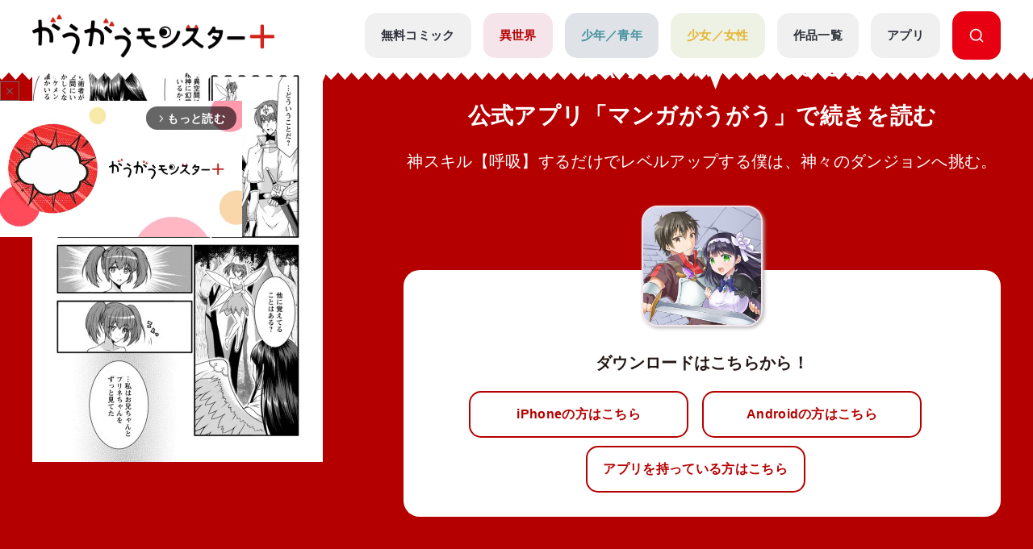

--- FILE ---
content_type: text/html; charset=utf-8
request_url: https://www.google.com/recaptcha/api2/aframe
body_size: 184
content:
<!DOCTYPE HTML><html><head><meta http-equiv="content-type" content="text/html; charset=UTF-8"></head><body><script nonce="JKi9Dqcn6ODofAyRzQ_16g">/** Anti-fraud and anti-abuse applications only. See google.com/recaptcha */ try{var clients={'sodar':'https://pagead2.googlesyndication.com/pagead/sodar?'};window.addEventListener("message",function(a){try{if(a.source===window.parent){var b=JSON.parse(a.data);var c=clients[b['id']];if(c){var d=document.createElement('img');d.src=c+b['params']+'&rc='+(localStorage.getItem("rc::a")?sessionStorage.getItem("rc::b"):"");window.document.body.appendChild(d);sessionStorage.setItem("rc::e",parseInt(sessionStorage.getItem("rc::e")||0)+1);localStorage.setItem("rc::h",'1769588905944');}}}catch(b){}});window.parent.postMessage("_grecaptcha_ready", "*");}catch(b){}</script></body></html>

--- FILE ---
content_type: application/javascript; charset=utf-8
request_url: https://fundingchoicesmessages.google.com/f/AGSKWxUExgIhI--bDxKhYpsudciQV3ZVDiY8iFhnLMA-oQAFjCw9obAnumbsM4xaDyxZpi4kzmf9J61UJ0-MZt3fL18SaWms9a73O4tQ-4UPheAIlOKNY6hNfI8wIh3oWTzFv06hqQva?fccs=W251bGwsbnVsbCxudWxsLG51bGwsbnVsbCxudWxsLFsxNzY5NTg4ODk5LDEyMjAwMDAwMF0sbnVsbCxudWxsLG51bGwsW251bGwsWzcsMTldXSwiaHR0cHM6Ly9nYXVnYXUuZnV0YWJhbmV0LmpwL2xpc3Qvd29yay81ZGQ2NmVlNzc3NjU2MTQ4NWIwMDAwMDAvZXBpc29kZXMvMTA1IixudWxsLFtbOCwiazYxUEJqbWs2TzAiXSxbOSwiZW4tVVMiXSxbMTksIjIiXSxbMTcsIlswXSJdLFsyNCwiIl0sWzI1LCJbWzk1MzQwMjUyLDk1MzQwMjU0XV0iXSxbMjksImZhbHNlIl1dXQ
body_size: -196
content:
if (typeof __googlefc.fcKernelManager.run === 'function') {"use strict";this.default_ContributorServingResponseClientJs=this.default_ContributorServingResponseClientJs||{};(function(_){var window=this;
try{
var QH=function(a){this.A=_.t(a)};_.u(QH,_.J);var RH=_.ed(QH);var SH=function(a,b,c){this.B=a;this.params=b;this.j=c;this.l=_.F(this.params,4);this.o=new _.dh(this.B.document,_.O(this.params,3),new _.Qg(_.Qk(this.j)))};SH.prototype.run=function(){if(_.P(this.params,10)){var a=this.o;var b=_.eh(a);b=_.Od(b,4);_.ih(a,b)}a=_.Rk(this.j)?_.be(_.Rk(this.j)):new _.de;_.ee(a,9);_.F(a,4)!==1&&_.G(a,4,this.l===2||this.l===3?1:2);_.Fg(this.params,5)&&(b=_.O(this.params,5),_.hg(a,6,b));return a};var TH=function(){};TH.prototype.run=function(a,b){var c,d;return _.v(function(e){c=RH(b);d=(new SH(a,c,_.A(c,_.Pk,2))).run();return e.return({ia:_.L(d)})})};_.Tk(8,new TH);
}catch(e){_._DumpException(e)}
}).call(this,this.default_ContributorServingResponseClientJs);
// Google Inc.

//# sourceURL=/_/mss/boq-content-ads-contributor/_/js/k=boq-content-ads-contributor.ContributorServingResponseClientJs.en_US.k61PBjmk6O0.es5.O/d=1/exm=kernel_loader,loader_js_executable,monetization_cookie_state_migration_initialization_executable/ed=1/rs=AJlcJMztj-kAdg6DB63MlSG3pP52LjSptg/m=web_iab_tcf_v2_signal_executable
__googlefc.fcKernelManager.run('\x5b\x5b\x5b8,\x22\x5bnull,\x5b\x5bnull,null,null,\\\x22https:\/\/fundingchoicesmessages.google.com\/f\/AGSKWxUHB1NI5fa4U-zpILfqEcqFB_5zmaE7KcYz-df023NrsSpNayeePG1Zst1R6rNSqp6WOxgtIxMc0ldLx3-ed5NMw-TVPmMGFldkrvC1Nd0QOx7JA_wd6MiZLMzAelPhIaptzD5j\\\x22\x5d,null,null,\x5bnull,null,null,\\\x22https:\/\/fundingchoicesmessages.google.com\/el\/AGSKWxUl8jC7LLgdhupG1-UQrO_NAiXCX1oWHfH5ghFlXwTJx3S0UQq8xBOdbcjky8H-1xF3EkNTehQSetUyEE_UImbM_t4rQ08Q7E4ITzfeomXosqP3vSFQM4yE0qY2QKLpL7tnbc3J\\\x22\x5d,null,\x5bnull,\x5b7,19\x5d\x5d\x5d,\\\x22futabanet.jp\\\x22,1,\\\x22en\\\x22,null,null,null,null,1\x5d\x22\x5d\x5d,\x5bnull,null,null,\x22https:\/\/fundingchoicesmessages.google.com\/f\/AGSKWxXsfiVB6GiqobscFhdaDZEhvYQ8RB1ZNkxJjMQKk3DSDrdNx89894UHELD5RuIjk0yXmEQfo07vpjx_DbK0EZiMEHc-Cfex-4MxaRBqW2Qsa7syxh_8nqv_9fYEHL0X6i1ITvxg\x22\x5d\x5d');}

--- FILE ---
content_type: text/javascript;charset=utf-8
request_url: https://p1cluster.cxense.com/p1.js
body_size: 100
content:
cX.library.onP1('3h0jjqa1oqw6q3eujn6f775jen');


--- FILE ---
content_type: application/javascript; charset=utf-8
request_url: https://fundingchoicesmessages.google.com/f/AGSKWxUOF9kin_aZ3idUi4tTefJz0_Ma-AHdAQkUFd7DIbW0Q6M8npsHRi1sG_grBH7ozfDQBfDGtT5VBzWXGYpUjoKjjpydKfUR9dtZEe4G-YqnRKDfYEQOR1UTQ9pYBiX4EXZ2M-79RoSe1k6dKPEPWyaFlPOXm8PfHyFHh7_tVUFA8zoKKSYwwktz224=/_.co/ads?/SpotlightAd-/adcontainer?_advertphoto./tagadv_
body_size: -1290
content:
window['5fb064b2-fb59-4fc4-b324-b2b90fe0c662'] = true;

--- FILE ---
content_type: text/javascript;charset=utf-8
request_url: https://id.cxense.com/public/user/id?json=%7B%22identities%22%3A%5B%7B%22type%22%3A%22ckp%22%2C%22id%22%3A%22mkxrjehy8unheged%22%7D%2C%7B%22type%22%3A%22lst%22%2C%22id%22%3A%223h0jjqa1oqw6q3eujn6f775jen%22%7D%2C%7B%22type%22%3A%22cst%22%2C%22id%22%3A%223h0jjqa1oqw6q3eujn6f775jen%22%7D%5D%7D&callback=cXJsonpCB2
body_size: 208
content:
/**/
cXJsonpCB2({"httpStatus":200,"response":{"userId":"cx:3ev568tl48tr11nnzihw1vasv6:3d5ofhxqjutru","newUser":false}})